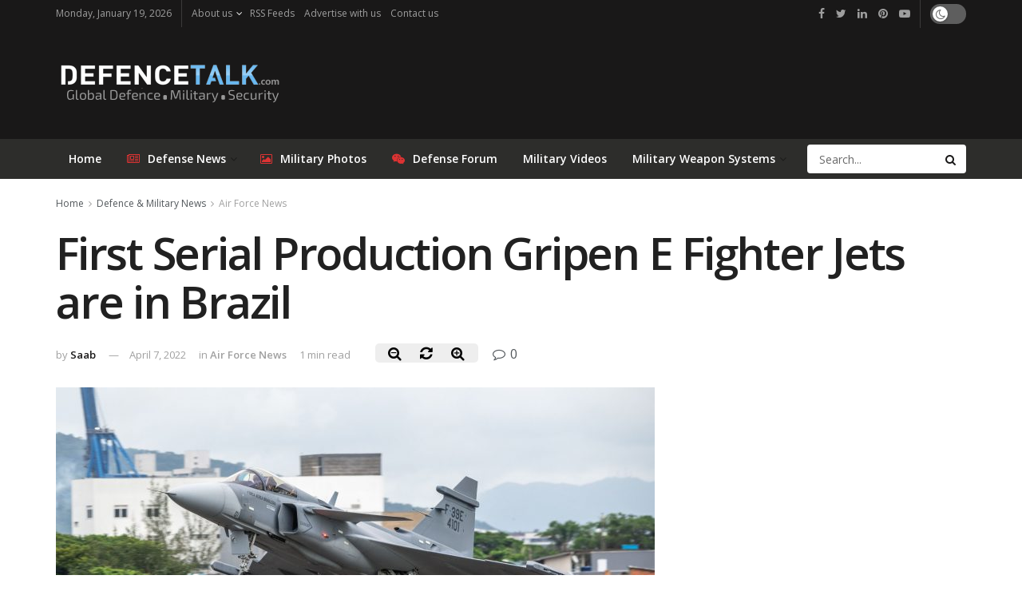

--- FILE ---
content_type: text/html; charset=utf-8
request_url: https://www.google.com/recaptcha/api2/aframe
body_size: 268
content:
<!DOCTYPE HTML><html><head><meta http-equiv="content-type" content="text/html; charset=UTF-8"></head><body><script nonce="OZG0gqUlwzWdNapFTiuvFQ">/** Anti-fraud and anti-abuse applications only. See google.com/recaptcha */ try{var clients={'sodar':'https://pagead2.googlesyndication.com/pagead/sodar?'};window.addEventListener("message",function(a){try{if(a.source===window.parent){var b=JSON.parse(a.data);var c=clients[b['id']];if(c){var d=document.createElement('img');d.src=c+b['params']+'&rc='+(localStorage.getItem("rc::a")?sessionStorage.getItem("rc::b"):"");window.document.body.appendChild(d);sessionStorage.setItem("rc::e",parseInt(sessionStorage.getItem("rc::e")||0)+1);localStorage.setItem("rc::h",'1768814763292');}}}catch(b){}});window.parent.postMessage("_grecaptcha_ready", "*");}catch(b){}</script></body></html>